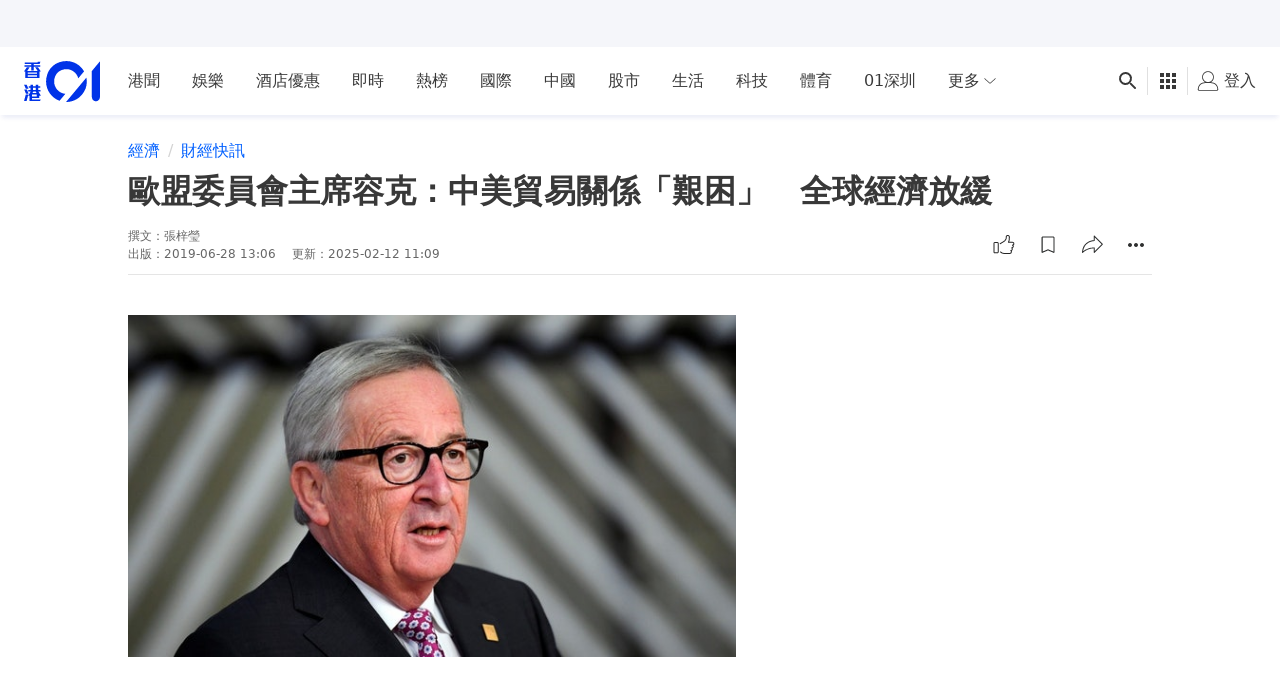

--- FILE ---
content_type: text/html; charset=utf-8
request_url: https://www.google.com/recaptcha/api2/aframe
body_size: 183
content:
<!DOCTYPE HTML><html><head><meta http-equiv="content-type" content="text/html; charset=UTF-8"></head><body><script nonce="AcjYvCyUErKmD8SKnDoolQ">/** Anti-fraud and anti-abuse applications only. See google.com/recaptcha */ try{var clients={'sodar':'https://pagead2.googlesyndication.com/pagead/sodar?'};window.addEventListener("message",function(a){try{if(a.source===window.parent){var b=JSON.parse(a.data);var c=clients[b['id']];if(c){var d=document.createElement('img');d.src=c+b['params']+'&rc='+(localStorage.getItem("rc::a")?sessionStorage.getItem("rc::b"):"");window.document.body.appendChild(d);sessionStorage.setItem("rc::e",parseInt(sessionStorage.getItem("rc::e")||0)+1);localStorage.setItem("rc::h",'1769461547456');}}}catch(b){}});window.parent.postMessage("_grecaptcha_ready", "*");}catch(b){}</script></body></html>

--- FILE ---
content_type: application/javascript; charset=utf-8
request_url: https://fundingchoicesmessages.google.com/f/AGSKWxVZlzG5-29eQtQiXWyxB_R83ibf2nhCVldvPE2XfPXUPekExbJ3Sqk0zcwIvOSOsWK-48CrPRK9-T6lcOgeTJ5xH85XGn1ryo2umiPxeRMndD3VISbduApFCgk8XmYrgTXTF3XmrJUG6_DJAfdzqL2QQvYjJYCOJbDF4K2_Hge5rSgTFgnJlZhyc4W2/_?advsystem=-adverts.min./trafficsynergysupportresponse_/simpleadvert./adlinks.
body_size: -1286
content:
window['2a3699f7-02ee-4a7f-b415-582171ab682d'] = true;

--- FILE ---
content_type: text/javascript; charset=utf-8
request_url: https://app.link/_r?sdk=web2.86.5&branch_key=key_live_poEGVC3LB6uIm5ULkG5jncmktBc9WVaN&callback=branch_callback__0
body_size: 72
content:
/**/ typeof branch_callback__0 === 'function' && branch_callback__0("1544440502749442688");